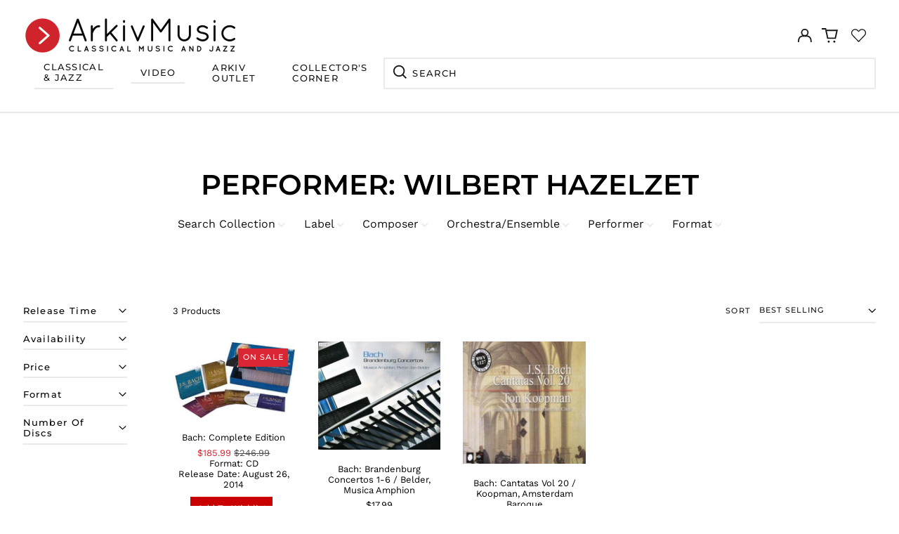

--- FILE ---
content_type: text/javascript
request_url: https://arkivmusic.com/cdn/shop/t/33/assets/papa.preorder.data.js?v=1531330090943105999217677189668
body_size: -217
content:
Papa.PreOrder.settings={mixCartWarning:!1,ishideBuyNow:!0,appearance:{preorderBtn:{color:"#FFFFFF",hoverColor:"#FFFFFF",bgColor:"#db2632",hoverBgColor:"#000000",borderColor:"#db2632",borderHoverColor:"#000000"},aboveMessage:{fontsize:"14",alignment:"left",color:"#FFFFFF",bgColor:"#F35046"},belowMessage:{fontsize:"14",alignment:"left",color:"#EE4444",bgColor:"#F5F3F3"},naMessage:{color:"#606060",bgColor:"#FFFFFF",borderColor:"#3A3A3A"}},apiUrl:"https://papapreorder.com/"},Papa.PreOrder.preorderSettings={"7735335321834":{settingType:"product",default:{enable:!0,startCondition:{type:"now",condition:""},endCondition:[{type:"date",condition:"2022-05-20 00:00:00 UTC"}],applyDiscount:!1,enableDiscountPrice:!1,discountPriceLabel:"",message:{enable:!0,preOrderBtnText:"PRE-ORDER NOW",naMessage:"",btnAboveMessage:"",btnBelowMessage:""}}},"7695774384362":{settingType:"product",default:{enable:!0,startCondition:{type:"now",condition:""},endCondition:[{type:"date",condition:"2022-05-20 00:00:00 UTC"}],applyDiscount:!1,enableDiscountPrice:!1,discountPriceLabel:"",message:{enable:!1,preOrderBtnText:"null",naMessage:"null",btnAboveMessage:"null",btnBelowMessage:"null"}}}},Papa.PreOrder.translation={message:{preOrderBtnText:"Pre-order",naMessage:"Unavailable",btnAboveMessage:"",btnBelowMessage:""},cartItemlabel:"Pre-order item",mixCartWarningAlertMessage:"",mixCartWarningCheckboxLabel:"Don't show this again",mixCartWarningContent:"",mixCartWarningEndLimitMessage:"",mixCartWarningLimitMessage:"",mixCartWarningTitle:"",discountPriceLabel:"null"};
//# sourceMappingURL=/cdn/shop/t/33/assets/papa.preorder.data.js.map?v=1531330090943105999217677189668
